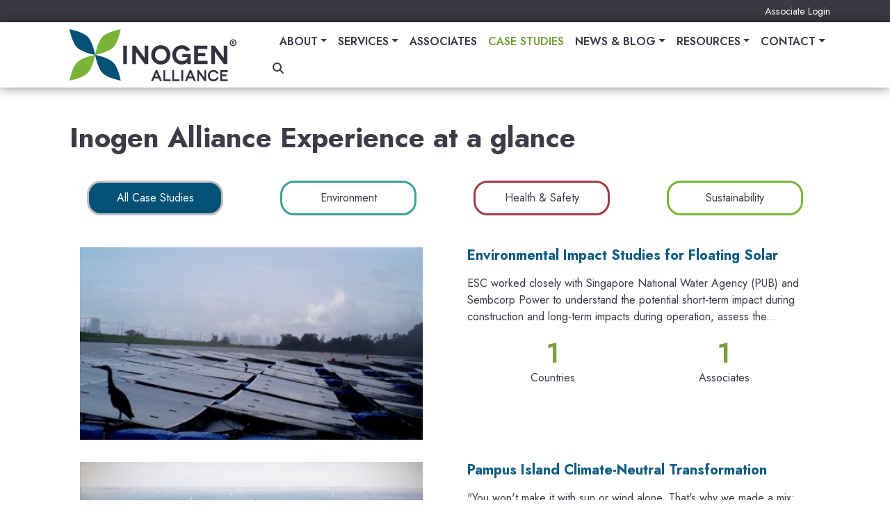

--- FILE ---
content_type: text/html; charset=UTF-8
request_url: https://www.inogenalliance.com/case-studies?page=1
body_size: 14629
content:
<!DOCTYPE html>
<html lang="en" dir="ltr" prefix="og: https://ogp.me/ns#">
<head>
  <meta charset="utf-8" />
<style>body #backtotop {top: 50%;}</style>
<style>/* @see https://github.com/aFarkas/lazysizes#broken-image-symbol */.js img.lazyload:not([src]) { visibility: hidden; }/* @see https://github.com/aFarkas/lazysizes#automatically-setting-the-sizes-attribute */.js img.lazyloaded[data-sizes=auto] { display: block; width: 100%; }</style>
<meta name="description" content="We are a global alliance of Environmental, Health, Safety and Sustainability consulting firms. We partner with leading multinational organizations to solve EHS business challenges and prepare for a more sustainable future." />
<link rel="canonical" href="https://www.inogenalliance.com/case-studies" />
<meta name="referrer" content="unsafe-url" />
<meta property="og:site_name" content="Inogen" />
<meta property="og:type" content="website" />
<meta property="og:url" content="https://www.inogenalliance.com/case-studies" />
<meta property="og:title" content="Inogen Alliance Experience at a glance | Inogen" />
<meta property="og:description" content="We are a global alliance of Environmental, Health, Safety and Sustainability consulting firms. We partner with leading multinational organizations to solve EHS business challenges and pr" />
<meta property="og:image" content="https://www.inogenalliance.com/themes/custom/inogen/assets/images/bg-hero.jpg" />
<meta property="og:image:type" content="image/png" />
<meta property="og:image:width" content="1440" />
<meta property="og:image:height" content="960" />
<meta property="og:image:alt" content="Inogen Alliance: Global Thinking. Local Delivery." />
<meta name="twitter:card" content="summary_large_image" />
<meta name="twitter:description" content="We are a global alliance of Environmental, Health, Safety and Sustainability consulting firms. We partner with leading multinational organizations to solve EHS business challenges and prepare for a more sustainable future." />
<meta name="twitter:title" content="Inogen Alliance Experience at a glance | Inogen" />
<meta name="twitter:image" content="https://www.inogenalliance.com/themes/custom/inogen/assets/images/bg-hero.jpg" />
<meta name="twitter:image:alt" content="Inogen Alliance: Global Thinking. Local Delivery." />
<meta name="google-site-verification" content="WRtYRPOmHTOmvHq-PoX8VNVXprQZ58mOrRx43tJvlRs" />
<meta name="Generator" content="Drupal 10 (https://www.drupal.org)" />
<meta name="MobileOptimized" content="width" />
<meta name="HandheldFriendly" content="true" />
<meta name="viewport" content="width=device-width, initial-scale=1.0" />
<link rel="icon" href="/themes/custom/inogen/favicon.ico" type="image/vnd.microsoft.icon" />

  <title>Inogen Alliance Experience at a glance | Inogen</title>
  <link rel="preload" as="image" href="/themes/custom/inogen/logo.svg">
      <link rel="preconnect" href="https://fonts.googleapis.com">
  <link rel="preconnect" href="https://fonts.gstatic.com" crossorigin>
  <link rel="preconnect" href="https://cs.iubenda.com">
  <link rel="preconnect" href="https://cdn.iubenda.com">
  <link href="https://fonts.googleapis.com/css2?family=Jost:ital,wght@0,100..900;1,100..900&display=swap" rel="stylesheet">
  <link rel="stylesheet" media="all" href="/sites/default/files/css/css_H_XBVPy7pb0AyksnHpic1HSRwNYIBfbrr4ZFYsBUMgc.css?delta=0&amp;language=en&amp;theme=inogen&amp;include=[base64]" />
<link rel="stylesheet" media="all" href="//cdnjs.cloudflare.com/ajax/libs/font-awesome/6.6.0/css/all.min.css" />
<link rel="stylesheet" media="all" href="/sites/default/files/css/css_eiI68dBInT57eH9KiXy3rHEYh6E28F3zrJNEa991efo.css?delta=2&amp;language=en&amp;theme=inogen&amp;include=[base64]" />
<link rel="stylesheet" media="all" href="/sites/default/files/css/css_0qV7WQsENrcpVZ4TQUIhGRL6sy62KYwRm16H4xY5Izw.css?delta=3&amp;language=en&amp;theme=inogen&amp;include=[base64]" />
<link rel="stylesheet" media="all" href="/sites/default/files/css/css_777ifJFHxC7J9xPJwaAlMQjOVJZgnWWHJovTnUEd7us.css?delta=4&amp;language=en&amp;theme=inogen&amp;include=[base64]" />

  <script type="application/json" data-drupal-selector="drupal-settings-json">{"path":{"baseUrl":"\/","pathPrefix":"","currentPath":"case-studies","currentPathIsAdmin":false,"isFront":false,"currentLanguage":"en","currentQuery":{"page":"1"}},"pluralDelimiter":"\u0003","suppressDeprecationErrors":true,"ajaxPageState":{"libraries":"[base64]","theme":"inogen","theme_token":null},"ajaxTrustedUrl":{"\/case-studies":true,"\/search":true},"gtag":{"tagId":"","consentMode":false,"otherIds":[],"events":[],"additionalConfigInfo":[]},"gtm":{"tagId":null,"settings":{"data_layer":"dataLayer","include_classes":false,"allowlist_classes":"","blocklist_classes":"","include_environment":false,"environment_id":"","environment_token":""},"tagIds":["GTM-5TWBDT5"]},"back_to_top":{"back_to_top_button_trigger":200,"back_to_top_speed":1200,"back_to_top_prevent_on_mobile":false,"back_to_top_prevent_in_admin":false,"back_to_top_button_type":"image","back_to_top_button_text":"Back to top"},"cookieconsent":{"link":"","path":"\u003Cfront\u003E","expiry":365,"target":"_self","domain":".www.inogenalliance.com","markup":"\u003Cdiv class=\u0022cc_banner cc_container cc_container--open\u0022\u003E\n    \u003Ca href=\u0022#null\u0022 data-cc-event=\u0022click:dismiss\u0022 target=\u0022_blank\u0022 class=\u0022cc_btn cc_btn_accept_all\u0022\u003EGot it!\u003C\/a\u003E\n    \u003Cp class=\u0022cc_message\u0022\u003EThis website uses cookies to ensure you get the best experience on our website \u003Ca data-cc-if=\u0022options.link\u0022 target=\u0022_self\u0022 class=\u0022cc_more_info\u0022 href=\u0022\u0022\u003EMore info\u003C\/a\u003E\u003C\/p\u003E\n    \u003Ca class=\u0022cc_logo\u0022 target=\u0022_blank\u0022 href=\u0022http:\/\/silktide.com\/cookieconsent\u0022\u003ECookie Consent plugin for the EU cookie law\u003C\/a\u003E\n\u003C\/div\u003E\n","container":"region-navigation","theme":false},"lazy":{"lazysizes":{"lazyClass":"lazyload","loadedClass":"lazyloaded","loadingClass":"lazyloading","preloadClass":"lazypreload","errorClass":"lazyerror","autosizesClass":"lazyautosizes","srcAttr":"data-src","srcsetAttr":"data-srcset","sizesAttr":"data-sizes","minSize":40,"customMedia":[],"init":true,"expFactor":1.5,"hFac":0.8,"loadMode":2,"loadHidden":true,"ricTimeout":0,"throttleDelay":125,"plugins":[]},"placeholderSrc":"data:image\/gif;base64,R0lGODlhAQABAAAAACH5BAEKAAEALAAAAAABAAEAAAICTAEAOw==","preferNative":true,"minified":true,"libraryPath":"\/libraries\/lazysizes"},"views":{"ajax_path":"\/views\/ajax","ajaxViews":{"views_dom_id:831183f35258791e63e11789a73878daca6c0fb905ecc29e095f84a5a5dd5dbd":{"view_name":"case_studies","view_display_id":"page_1","view_args":"","view_path":"\/case-studies","view_base_path":"case-studies","view_dom_id":"831183f35258791e63e11789a73878daca6c0fb905ecc29e095f84a5a5dd5dbd","pager_element":0}}},"field_group":{"html_element":{"mode":"featured","context":"view","settings":{"classes":"case-study__stats","id":"","element":"div","show_label":false,"label_element":"h3","label_element_classes":"","attributes":"","effect":"none","speed":"fast"}}},"googleTranslatorDisclaimer":{"selector":".google-translator-switch","displayMode":"SIMPLE","disclaimerTitle":"Automatic translation disclaimer","disclaimer":"","acceptText":"Accept","dontAcceptText":"Do Not Accept","element":"\u003Cspan id=\u0022google_translator_element\u0022\u003E\u003C\/span\u003E\n\u003Cscript src=\u0022\/\/translate.google.com\/translate_a\/element.js?cb=Drupal.behaviors.googleTranslatorElement.init\u0022\u003E\u003C\/script\u003E\n"},"googleTranslatorElement":{"id":"google_translator_element","langcode":"en","languages":"zh-CN,nl,en,fr,hi,id,es","displayMode":"SIMPLE"},"user":{"uid":0,"permissionsHash":"919772b003723edd4e7f75e5679a26548fc282d321b72f97b9b53dc4fa9ba030"}}</script>
<script src="/sites/default/files/js/js_DFnC1n0_mRe3MK2We9O3gzNxDgk-VgCH_xUV5hb6Aak.js?scope=header&amp;delta=0&amp;language=en&amp;theme=inogen&amp;include=[base64]"></script>
<script src="/modules/contrib/google_tag/js/gtag.js?t6y9n1"></script>
<script src="/modules/contrib/google_tag/js/gtm.js?t6y9n1"></script>

    <script type="text/javascript">
  var _iub = _iub || [];
  _iub.csConfiguration = {"applyGdprForCH":false,"askConsentAtCookiePolicyUpdate":true,"cookiePolicyInOtherWindow":true,"countryDetection":true,"enableFadp":true,"enableLgpd":true,"enableTcf":true,"enableUspr":true,"gdprAppliesGlobally":false,"googleAdditionalConsentMode":true,"lang":"en","lgpdAppliesGlobally":false,"perPurposeConsent":true,"siteId":2007288,"tcfPurposes":{"2":"consent_only","7":"consent_only","8":"consent_only","9":"consent_only","10":"consent_only","11":"consent_only"},"cookiePolicyId":29084462, "banner":{ "acceptButtonCaptionColor":"#ffffff","acceptButtonColor":"#7bb537","acceptButtonDisplay":true,"backgroundColor":"#ffffff","closeButtonDisplay":false,"customizeButtonCaptionColor":"#ffffff","customizeButtonColor":"#055276","customizeButtonDisplay":true,"explicitWithdrawal":true,"listPurposes":true,"position":"float-bottom-right","rejectButtonCaptionColor":"#393d48","rejectButtonColor":"#eeeeee","rejectButtonDisplay":true,"showPurposesToggles":true,"textColor":"#23252b" }};
  </script>
  <script defer type="text/javascript" src="https://cs.iubenda.com/sync/2007288.js"></script>
  <script defer type="text/javascript" src="https://cdn.iubenda.com/cs/tcf/stub-v2.js"></script>
  <script defer type="text/javascript" src="https://cdn.iubenda.com/cs/tcf/safe-tcf-v2.js"></script>
  <script defer type="text/javascript" src="https://cdn.iubenda.com/cs/gpp/stub.js"></script>
  <script defer type="text/javascript" src="https://cdn.iubenda.com/cs/iubenda_cs.js" charset="UTF-8"></script>
  </head>
  <body class="path-case-studies">
        <a href="#main-content" class="visually-hidden focusable">
      Skip to main content
    </a>
    <noscript><iframe src="https://www.googletagmanager.com/ns.html?id=GTM-5TWBDT5"
                  height="0" width="0" style="display:none;visibility:hidden"></iframe></noscript>

      <div class="dialog-off-canvas-main-canvas" data-off-canvas-main-canvas>
    <div class="page">
      <div class="page__topbar navbar navbar-expand navbar-dark bg-dark">
      <div class="container d-flex justify-content-end">
                    


  <div id="block-googletranslator" class="block block--google-translator">
  <div class="container">

  
    

      <div class="content">
      <a href="#" class="notranslate google-translator-switch">Translate this page</a>

    </div>
  
  </div>

  </div>



  <div id="block-topbarmenu" class="block block--topbarmenu">

  
    

      <div class="content">
      
  


  <ul class="nav">
                                          <li class="nav-item dropdown">
                      <a href="https://tinyurl.com/bdftupss" target="_blank" class="nav-link">Associate Login</a>
                              </li>
            </ul>

    </div>
  

  </div>


              </div>
    </div>
  
  <div class="page__nav sticky-top">
    


<nav class="navbar navbar-expand-lg justify-content-between navbar-light  page__navbar bg-white">
      <div class="container">
  
                      

  <div id="block-inogen-branding" class="block block--inogen-branding">
  <div class="container">

  
    

    
  <a href="/" class="navbar-brand d-flex align-items-center " aria-label="">
            <img src="/themes/custom/inogen/logo.svg" width="240" height="auto" alt="Inogen logo" class="mr-2" />

        
  </a>


  </div>

  </div>


              
  <button class="navbar-toggler" type="button" data-toggle="collapse" data-target=".navbar-collapse" aria-controls="navbar-collapse" aria-expanded="false" aria-label="Toggle navigation">
    <span class="navbar-toggler-icon"></span>
  </button>

  <div class="collapse navbar-collapse">
                      <div class="ml-auto">
              


  <div id="block-inogen-main-menu" class="block block--inogen-main-menu">

  
    

      <div class="content">
      
  


  <ul class="nav navbar-nav">
                                          <li class="nav-item dropdown">
                      <a href="/about-inogen-alliance" class="nav-link dropdown-toggle" data-toggle="dropdown">About</a>
            <div class="dropdown-menu">
          
          <div class="menu-section">
      <a href="/about-inogen-alliance" class="dropdown-item">About Inogen Alliance</a>
      </div>
    
          
          <div class="menu-section">
      <a href="/purpose-mission-and-values" class="dropdown-item" data-drupal-link-system-path="node/36552">Mission and Values</a>
      </div>
    
          
          <div class="menu-section">
      <a href="/esg-policy" class="dropdown-item" data-drupal-link-system-path="node/36687">ESG Policy</a>
      </div>
    
          
          <div class="menu-section">
      <a href="/esg-report" title="The 2023 Inogen Alliance ESG Report highlights global collaborations, COP28 participation, and initiatives advancing EHS&amp;S practices worldwide." class="dropdown-item" data-drupal-link-system-path="node/37114">ESG Report</a>
      </div>
    
          
          <div class="menu-section">
      <a href="/inogen-alliance-leadership" title="Meet the Inogen Alliance leadership team, guiding a global network of EHS&amp;S experts to deliver sustainable solutions across 80+ countries." class="dropdown-item" data-drupal-link-system-path="node/36546">Inogen Alliance Leadership</a>
      </div>
    
          
          <div class="menu-section">
      <a href="/careers" class="dropdown-item">Careers</a>
      </div>
    
  </div>
                  </li>
                                                        <li class="nav-item dropdown">
                      <a href="/services" class="services nav-link dropdown-toggle" data-toggle="dropdown" data-drupal-link-system-path="services">Services</a>
            <div class="dropdown-menu">
                    
          <div class="menu-column">
        <span class="services-environment dropdown-item">Environment</span>
                <ul>
                  <li>
                                    
            <a href="/service/air-emissions" class="dropdown-item" data-drupal-link-system-path="node/36607">Air Emissions</a>
          </li>
                  <li>
                                    
            <a href="/service/contaminated-site-remediation-investigation-soil-and-groundwater" class="dropdown-item" data-drupal-link-system-path="node/36592">Contaminated Site Remediation</a>
          </li>
                  <li>
                                    
            <a href="/service/ehs-due-diligence-international-mergers-and-acquisitions" class="dropdown-item" data-drupal-link-system-path="node/36591">EHS Due Diligence</a>
          </li>
                  <li>
                                    
            <a href="/service/environmental-engineering-consulting" class="dropdown-item" data-drupal-link-system-path="node/36634">Environmental Engineering</a>
          </li>
                  <li>
                                    
            <a href="/service/global-program-development-and-strategic-consulting" class="dropdown-item" data-drupal-link-system-path="node/36585">Global Program Development</a>
          </li>
                  <li>
                                    
            <a href="/service/sustainable-waste-management-solutions" class="dropdown-item" data-drupal-link-system-path="node/36632">Waste Management</a>
          </li>
                  <li>
                                    
            <a href="/service/waterwastewater-engineering-services" class="dropdown-item" data-drupal-link-system-path="node/36608">Water/Wastewater Engineering</a>
          </li>
                </ul>
      </div>
    
                    
          <div class="menu-column">
        <span class="services-health-amp-safety dropdown-item">Health &amp; Safety</span>
                <ul>
                  <li>
                                    
            <a href="/service/construction-safety-support-and-solutions" class="dropdown-item" data-drupal-link-system-path="node/36597">Construction Safety Support</a>
          </li>
                  <li>
                                    
            <a href="/service/ehs-management-systems-iso-9001-14001-45001-45003-50001" title="Inogen Alliance delivers EHS management system expertise, guiding organizations to achieve ISO 9001, 14001, 45001, 45003, and 50001 certification goals." class="dropdown-item" data-drupal-link-system-path="node/36588">EHS Management Systems (ISO 14001, 45001, 45003)</a>
          </li>
                  <li>
                                    
            <a href="/service/emergency-response-programs-training" title="Inogen Alliance provides emergency response programs and training to help organizations prepare for, manage, and mitigate environmental and safety incidents." class="dropdown-item" data-drupal-link-system-path="node/36593">Emergency Response Programs &amp; Training</a>
          </li>
                  <li>
                                    
            <a href="/service/ergonomics" class="dropdown-item" data-drupal-link-system-path="node/36596">Ergonomics</a>
          </li>
                  <li>
                                    
            <a href="/service/industrial-hygiene-consulting" class="dropdown-item" data-drupal-link-system-path="node/36594">Industrial Hygiene Programs</a>
          </li>
                  <li>
                                    
            <a href="/service/inspection-and-auditing" class="dropdown-item" data-drupal-link-system-path="node/36586">Inspection and Auditing</a>
          </li>
                  <li>
                                    
            <a href="/service/regulatory-compliance-and-registers" class="dropdown-item" data-drupal-link-system-path="node/36587">Regulatory Compliance and Registers</a>
          </li>
                </ul>
      </div>
    
                    
          <div class="menu-column">
        <span class="services-sustainability dropdown-item">Sustainability</span>
                <ul>
                  <li>
                                    
            <a href="/service/biodiversity-protection-habitat-restoration-services" class="dropdown-item" data-drupal-link-system-path="node/36984">Biodiversity</a>
          </li>
                  <li>
                                    
            <a href="/service/climate-change-and-decarbonization-consulting-services" class="dropdown-item" data-drupal-link-system-path="node/36601">Climate Change and Decarbonization</a>
          </li>
                  <li>
                                    
            <a href="/service/energy-transition" title="Inogen Alliance supports the energy transition with global expertise, helping organizations shift to sustainable energy solutions and achieve climate goals." class="dropdown-item" data-drupal-link-system-path="node/36985">Energy Transition</a>
          </li>
                  <li>
                                    
            <a href="/service/esg-responsible-investments" class="dropdown-item" data-drupal-link-system-path="node/36604">ESG - Responsible Investments</a>
          </li>
                  <li>
                                    
            <a href="/service/global-sustainability-reporting-services" class="dropdown-item" data-drupal-link-system-path="node/36606">Global Sustainability Reporting</a>
          </li>
                  <li>
                                    
            <a href="/service/sustainability-strategy-and-management-consulting-services" class="dropdown-item" data-drupal-link-system-path="node/36582">Sustainability Strategy and Management</a>
          </li>
                  <li>
                                    
            <a href="/service/water-stewardshipconservation" class="dropdown-item" data-drupal-link-system-path="node/36603">Water Stewardship/Conservation</a>
          </li>
                </ul>
      </div>
    
                    
          <div class="menu-section">
      <a href="/services" class="menu-button dropdown-item" data-drupal-link-system-path="services">All Services</a>
      </div>
    
  </div>
                  </li>
                                      <li class="nav-item dropdown">
                      <a href="/our-associates" class="nav-link" data-drupal-link-system-path="our-associates">Associates</a>
                              </li>
                                      <li class="nav-item active dropdown">
                      <a href="/case-studies" class="nav-link" data-drupal-link-system-path="case-studies">Case Studies</a>
                              </li>
                                      <li class="nav-item dropdown">
                      <a href="/news-blog" class="nav-link dropdown-toggle" data-toggle="dropdown" data-drupal-link-system-path="news-blog">News &amp; Blog</a>
            <div class="dropdown-menu">
          
          <div class="menu-section">
      <a href="/news-blog" class="dropdown-item" data-drupal-link-system-path="news-blog">News &amp; Blog</a>
      </div>
    
          
          <div class="menu-section">
      <a href="/subscribe-inogen-alliance-blog" class="dropdown-item" data-drupal-link-system-path="node/37166">Subscribe to Blog</a>
      </div>
    
  </div>
                  </li>
                                      <li class="nav-item dropdown">
                      <a href="/resources" title="Access Inogen Alliance resources, including case studies, webinars, and insights, to support global EHS&amp;S strategies and sustainability initiatives." class="nav-link dropdown-toggle" data-toggle="dropdown" data-drupal-link-system-path="node/36880">Resources</a>
            <div class="dropdown-menu">
          
          <div class="menu-section">
      <a href="/resources#resources--on-demand-webinars" class="dropdown-item">On-Demand Webinars</a>
      </div>
    
          
          <div class="menu-section">
      <a href="/resources#resources--1-videos" class="dropdown-item">Videos</a>
      </div>
    
          
          <div class="menu-section">
      <a href="/resources#resources--2-downloads" class="dropdown-item">Downloads</a>
      </div>
    
          
          <div class="menu-section">
      <a href="/podcast" class="dropdown-item" data-drupal-link-system-path="node/36997">Podcast</a>
      </div>
    
  </div>
                  </li>
                                      <li class="nav-item dropdown">
                      <a href="/contact" class="nav-link dropdown-toggle" data-toggle="dropdown">Contact</a>
            <div class="dropdown-menu">
          
          <div class="menu-section">
      <a href="/contact" class="dropdown-item">Contact Us</a>
      </div>
    
          
          <div class="menu-section">
      <a href="/join-alliance" title="Join Us as an Associate" class="dropdown-item" data-drupal-link-system-path="node/37088">Join Alliance</a>
      </div>
    
  </div>
                  </li>
            </ul>

    </div>
  

  </div>


          </div>
              
                        


  <div id="block-searchbutton" class="block block--block-content block--block-content8cd57093-6757-4c13-8442-2f79523dcf77">

  
    

    
            <div class="basic__body"><button type="button" class="btn" id="search-btn" data-target="#block-exposedformsearchpage-1">
  <i class="fa fa-search"></i> <span class="sr-only">Search</span>
</button></div>
      


  </div>


              
                        


  <div class="views-exposed-form bef-exposed-form block block--views block--views-exposed-filter-blocksearch-page-1" data-drupal-selector="views-exposed-form-search-page-1" id="block-exposedformsearchpage-1">
  <div class="container">

  
    

      <div class="content">
      <form action="/search" method="get" id="views-exposed-form-search-page-1" accept-charset="UTF-8">
  <div class="js-form-item form-item js-form-type-textfield form-item-key js-form-item-key form-group">
      <label for="edit-key">Search</label>
          
<input placeholder="Enter search keyword" data-drupal-selector="edit-key" type="text" id="edit-key" name="key" value="" size="30" maxlength="128" class="form-control" />

        </div>
<div data-drupal-selector="edit-actions" class="form-actions js-form-wrapper form-wrapper" id="edit-actions--2">  <input data-drupal-selector="edit-submit-search" type="submit" id="edit-submit-search" value="Search" class="button js-form-submit form-submit btn btn-primary" />


</div>


</form>

    </div>
  
  </div>

  </div>


                </div>

      </div>
  </nav>
  </div>

  <main class="page__main">
          <div class="container">
    
          <header class="page__header">
          


  <div id="block-inogen-page-title" class="block block--core block--page-title-block">
  <div class="container">

  
    

      <div class="content">
      
  <h1>Inogen Alliance Experience at a glance</h1>


    </div>
  
  </div>

  </div>


      </header>
    
          <div class="page__content">
          <div data-drupal-messages-fallback class="hidden"></div><div class="views-element-container">
<div class="case-studies-list view view-case-studies view-id-case_studies view-display-id-page_1 js-view-dom-id-831183f35258791e63e11789a73878daca6c0fb905ecc29e095f84a5a5dd5dbd" id="case_studies--page-1">
  
    
        <div class="view-filters container">
      <form class="views-exposed-form bef-exposed-form" data-bef-auto-submit-full-form="" data-bef-auto-submit="" data-bef-auto-submit-delay="500" data-drupal-selector="views-exposed-form-case-studies-page-1" action="/case-studies" method="get" id="views-exposed-form-case-studies-page-1" accept-charset="UTF-8">
  <fieldset data-drupal-selector="edit-field-pillar" id="edit-field-pillar--wrapper" class="fieldgroup form-composite js-form-item form-item js-form-wrapper form-wrapper card mb-3">
      <div class="card-header">
    <legend class="m-0">
      <span class="fieldset-legend"></span>
    </legend>
  </div>
  <div class="card-body fieldset-wrapper">
            <div id="edit-field-pillar" class="form-radios"><div class="form-radios form--inline">
                  <div class="js-form-item form-item js-form-type-radio form-item-field-pillar js-form-item-field-pillar form-check">
  <input data-drupal-selector="edit-field-pillar-all" type="radio" id="edit-field-pillar-all" name="field_pillar" value="All" checked="checked" class="form-radio form-check-input" />


  <label class="form-check-label option" for="edit-field-pillar-all">All Case Studies</label>

  
  </div>

                    <div class="js-form-item form-item js-form-type-radio form-item-field-pillar js-form-item-field-pillar form-check">
  <input data-drupal-selector="edit-field-pillar-36578" type="radio" id="edit-field-pillar-36578" name="field_pillar" value="36578" class="form-radio form-check-input" />


  <label class="form-check-label option" for="edit-field-pillar-36578">Environment</label>

  
  </div>

                    <div class="js-form-item form-item js-form-type-radio form-item-field-pillar js-form-item-field-pillar form-check">
  <input data-drupal-selector="edit-field-pillar-36577" type="radio" id="edit-field-pillar-36577" name="field_pillar" value="36577" class="form-radio form-check-input" />


  <label class="form-check-label option" for="edit-field-pillar-36577">Health &amp; Safety</label>

  
  </div>

                    <div class="js-form-item form-item js-form-type-radio form-item-field-pillar js-form-item-field-pillar form-check">
  <input data-drupal-selector="edit-field-pillar-36579" type="radio" id="edit-field-pillar-36579" name="field_pillar" value="36579" class="form-radio form-check-input" />


  <label class="form-check-label option" for="edit-field-pillar-36579">Sustainability</label>

  
  </div>

      </div>
</div>

          </div>
</fieldset>
<div data-drupal-selector="edit-actions" class="form-actions js-form-wrapper form-wrapper" id="edit-actions">  <input data-bef-auto-submit-click="" class="js-hide button js-form-submit form-submit btn btn-primary" data-drupal-selector="edit-submit-case-studies" type="submit" id="edit-submit-case-studies" value="Apply" />


</div>


</form>

    </div>
    
      <div class="view-content container">
          <div class="views-row"><div class="views-field views-field-rendered-entity"><span class="field-content"><div class="node node--type-case-study node--view-mode-featured ds-1col clearfix">
  <div class="container">
    

    
            <div class="case-study__picture">  <a href="/case-study/environmental-impact-studies-floating-solar" hreflang="en">
<img loading="lazy" src="/sites/default/files/styles/node_teaser/public/2024-05/sembcorp%20ESC%20case%20study.png?h=8d7628e1&amp;itok=ake9Omb1" width="400" height="225" alt="sembcorp floating solar farm singapore" class="img-fluid" />

</a>
</div>
      
<div  class="case-study__content">
    
            <div class="case-study__node-title"><h2>
  <a href="/case-study/environmental-impact-studies-floating-solar" hreflang="en">Environmental Impact Studies for Floating Solar</a>
</h2>
</div>
      
            <div class="case-study__inogen-solution">  <p>ESC worked closely with Singapore National Water Agency (PUB) and Sembcorp Power to understand the potential short-term impact during construction and long-term impacts during operation, assess the...</p>

</div>
      
<div  class="case-study__stats">
    
  <div class="case-study__countries">
    <div class="field__label font-weight-bold">
      Countries    </div>
                  <div class="field__item">1</div>
              </div>

  <div class="case-study__associates">
    <div class="field__label font-weight-bold">
      Associates    </div>
                  <div class="field__item">1</div>
              </div>

  </div>
  </div>
  </div>
</div>

</span></div></div>
    <div class="views-row"><div class="views-field views-field-rendered-entity"><span class="field-content"><div class="node node--type-case-study node--view-mode-featured ds-1col clearfix">
  <div class="container">
    

    
            <div class="case-study__picture">  <a href="/case-study/pampus-island-climate-neutral-transformation" hreflang="en">
<img loading="lazy" src="/sites/default/files/styles/node_teaser/public/2024-04/NL23-040-01%20Forteiland%20Pampus%20New%20Entrance%20resize.jpg?h=566aef79&amp;itok=6_pNksfi" width="400" height="225" alt="forteiland pampus island energy transition" class="img-fluid" />

</a>
</div>
      
<div  class="case-study__content">
    
            <div class="case-study__node-title"><h2>
  <a href="/case-study/pampus-island-climate-neutral-transformation" hreflang="en">Pampus Island Climate-Neutral Transformation</a>
</h2>
</div>
      
            <div class="case-study__inogen-solution">  <p><span>"You won't make it with sun or wind alone. That's why we made a mix: sun, wind and bio-fermentation." Energy storage also had to be considered. During the high season the energy demand is higher than...</span></p>

</div>
      
<div  class="case-study__stats">
    
  <div class="case-study__countries">
    <div class="field__label font-weight-bold">
      Countries    </div>
                  <div class="field__item">1</div>
              </div>

  <div class="case-study__associates">
    <div class="field__label font-weight-bold">
      Associates    </div>
                  <div class="field__item">1</div>
              </div>

  </div>
  </div>
  </div>
</div>

</span></div></div>
    <div class="views-row"><div class="views-field views-field-rendered-entity"><span class="field-content"><div class="node node--type-case-study node--view-mode-featured ds-1col clearfix">
  <div class="container">
    

    
            <div class="case-study__picture">  <a href="/case-study/ehs-talent-contracted-global-technology-client" hreflang="en">
<img loading="lazy" src="/sites/default/files/styles/node_teaser/public/2023-09/GettyImages-996183898.jpg?h=23db3fc8&amp;itok=1UPEQDK_" width="400" height="225" alt="EHS contractor" class="img-fluid" />

</a>
</div>
      
<div  class="case-study__content">
    
            <div class="case-study__node-title"><h2>
  <a href="/case-study/ehs-talent-contracted-global-technology-client" hreflang="en">EHS Talent Contracted for a Global Technology Client</a>
</h2>
</div>
      
            <div class="case-study__inogen-solution">  <p><span>Antea Group (USA) along with our UK partner and ESC Singapore collaborated to source EHS professionals to support client operations in the Americas, APAC, and EMEA. We provided several key staff...</span></p>

</div>
      
<div  class="case-study__stats">
    
  <div class="case-study__countries">
    <div class="field__label font-weight-bold">
      Countries    </div>
                  <div class="field__item">18</div>
              </div>

  <div class="case-study__facilities">
    <div class="field__label font-weight-bold">
      Facilities    </div>
                  <div class="field__item">25</div>
              </div>

  <div class="case-study__associates">
    <div class="field__label font-weight-bold">
      Associates    </div>
                  <div class="field__item">3</div>
              </div>

  </div>
  </div>
  </div>
</div>

</span></div></div>
    <div class="views-row"><div class="views-field views-field-rendered-entity"><span class="field-content"><div class="node node--type-case-study node--view-mode-featured ds-1col clearfix">
  <div class="container">
    

    
            <div class="case-study__picture">  <a href="/case-study/energy-efficiency-improvements-multinational-consumer-electronics-company" hreflang="en">
<img loading="lazy" src="/sites/default/files/styles/node_teaser/public/2023-08/GettyImages-1023224312.jpg?h=1a260ce8&amp;itok=tYuFvxnz" width="400" height="225" alt="electronics supply chain decarbonization" class="img-fluid" />

</a>
</div>
      
<div  class="case-study__content">
    
            <div class="case-study__node-title"><h2>
  <a href="/case-study/energy-efficiency-improvements-multinational-consumer-electronics-company" hreflang="en">Energy Efficiency Improvements for Multinational Consumer Electronics Company</a>
</h2>
</div>
      
            <div class="case-study__inogen-solution">  <p>Anew Global Consulting offered a comprehensive approach to address these challenges and assisted the multinational consumer electronics company in achieving its carbon neutrality targets by using the...</p>

</div>
      
<div  class="case-study__stats">
    
  <div class="case-study__countries">
    <div class="field__label font-weight-bold">
      Countries    </div>
                  <div class="field__item">3</div>
              </div>

  <div class="case-study__languages">
    <div class="field__label font-weight-bold">
      Languages    </div>
                  <div class="field__item">2</div>
              </div>

  <div class="case-study__facilities">
    <div class="field__label font-weight-bold">
      Facilities    </div>
                  <div class="field__item">20</div>
              </div>

  </div>
  </div>
  </div>
</div>

</span></div></div>
    <div class="views-row"><div class="views-field views-field-rendered-entity"><span class="field-content"><div class="node node--type-case-study node--view-mode-featured ds-1col clearfix">
  <div class="container">
    

    
            <div class="case-study__picture">  <a href="/case-study/remediation-project-china" hreflang="en">
<img loading="lazy" src="/sites/default/files/styles/node_teaser/public/2023-06/remediation%20sampling%20in%20china.png?h=58b2879a&amp;itok=8N9zuVSP" width="400" height="225" alt="remediation sampling in china" class="img-fluid" />

</a>
</div>
      
<div  class="case-study__content">
    
            <div class="case-study__node-title"><h2>
  <a href="/case-study/remediation-project-china" hreflang="en">Remediation Project in China</a>
</h2>
</div>
      
            <div class="case-study__inogen-solution">  <p>Multi-phase Extraction (MEP) and In-situ Chemical Reduction (ISCR) techniques were implemented on-site as part of the comprehensive remediation strategy and four rounds of groundwater monitoring...</p>

</div>
      
<div  class="case-study__stats">
    
  <div class="case-study__countries">
    <div class="field__label font-weight-bold">
      Countries    </div>
                  <div class="field__item">1</div>
              </div>

  <div class="case-study__languages">
    <div class="field__label font-weight-bold">
      Languages    </div>
                  <div class="field__item">2</div>
              </div>

  <div class="case-study__associates">
    <div class="field__label font-weight-bold">
      Associates    </div>
                  <div class="field__item">2</div>
              </div>

  </div>
  </div>
  </div>
</div>

</span></div></div>
    <div class="views-row"><div class="views-field views-field-rendered-entity"><span class="field-content"><div class="node node--type-case-study node--view-mode-featured ds-1col clearfix">
  <div class="container">
    

    
            <div class="case-study__picture">  <a href="/case-study/social-environmental-economic-context-analysis-seeca-and-creating-shared-value-csv" hreflang="en">
<img loading="lazy" src="/sites/default/files/styles/node_teaser/public/2023-06/Enel_SEECA.png?h=50f3e949&amp;itok=8mXJLY8m" width="400" height="225" alt="seeca" class="img-fluid" />

</a>
</div>
      
<div  class="case-study__content">
    
            <div class="case-study__node-title"><h2>
  <a href="/case-study/social-environmental-economic-context-analysis-seeca-and-creating-shared-value-csv" hreflang="en">Social Environmental Economic Context Analysis (SEECA) and Creating Shared Value (CSV) actions</a>
</h2>
</div>
      
            <div class="case-study__inogen-solution">  <p>HPC Italia has worked &nbsp;to provide the appropriate assistance and studies to the Client. Specifically, HPC has provided both desktop and field support by performing the following activities for all the...</p>

</div>
      
<div  class="case-study__stats">
    
  <div class="case-study__countries">
    <div class="field__label font-weight-bold">
      Countries    </div>
                  <div class="field__item">3</div>
              </div>

  <div class="case-study__languages">
    <div class="field__label font-weight-bold">
      Languages    </div>
                  <div class="field__item">3</div>
              </div>

  <div class="case-study__facilities">
    <div class="field__label font-weight-bold">
      Facilities    </div>
                  <div class="field__item">12</div>
              </div>

  </div>
  </div>
  </div>
</div>

</span></div></div>
    <div class="views-row"><div class="views-field views-field-rendered-entity"><span class="field-content"><div class="node node--type-case-study node--view-mode-featured ds-1col clearfix">
  <div class="container">
    

    
            <div class="case-study__picture">  <a href="/case-study/gri-compliant-sustainability-report" hreflang="en">
<img loading="lazy" src="/sites/default/files/styles/node_teaser/public/2023-06/GettyImages-1424393034%20%281%29.jpg?h=271aaa1c&amp;itok=iU1UvC7L" width="400" height="225" alt="meeting" class="img-fluid" />

</a>
</div>
      
<div  class="case-study__content">
    
            <div class="case-study__node-title"><h2>
  <a href="/case-study/gri-compliant-sustainability-report" hreflang="en">GRI Compliant Sustainability Report</a>
</h2>
</div>
      
            <div class="case-study__inogen-solution">  <p>HPC Italia worked to support the client in the definition of a sustainability strategy and the realization of its first sustainability report, in line with international GRI standards, and for the...</p>

</div>
      
<div  class="case-study__stats">
    
  <div class="case-study__countries">
    <div class="field__label font-weight-bold">
      Countries    </div>
                  <div class="field__item">1</div>
              </div>

  <div class="case-study__languages">
    <div class="field__label font-weight-bold">
      Languages    </div>
                  <div class="field__item">2</div>
              </div>

  </div>
  </div>
  </div>
</div>

</span></div></div>
    <div class="views-row"><div class="views-field views-field-rendered-entity"><span class="field-content"><div class="node node--type-case-study node--view-mode-featured ds-1col clearfix">
  <div class="container">
    

    
            <div class="case-study__picture">  <a href="/case-study/esg-services-oil-gas-company-across-africa" hreflang="en">
<img loading="lazy" src="/sites/default/files/styles/node_teaser/public/2023-06/Eni_Study%20for%20Plastic%20Removal%20Technology%20in%20West%20Africa.PNG?h=c70fa7cc&amp;itok=eNFv4eFt" width="400" height="225" alt="plastic study in africa" class="img-fluid" />

</a>
</div>
      
<div  class="case-study__content">
    
            <div class="case-study__node-title"><h2>
  <a href="/case-study/esg-services-oil-gas-company-across-africa" hreflang="en">ESG Services for Oil &amp; Gas Company Across Africa</a>
</h2>
</div>
      
            <div class="case-study__inogen-solution">  <p>HPC Italia works to provide the appropriate assistance and studies to the Client. Specifically,&nbsp; providing desktop and site support for the &nbsp;following:<br>-&nbsp;&nbsp; &nbsp;Socio-Economic Impact Assessments&nbsp;<br>-&nbsp;&nbsp;...</p>

</div>
      
<div  class="case-study__stats">
    
  <div class="case-study__countries">
    <div class="field__label font-weight-bold">
      Countries    </div>
                  <div class="field__item">4</div>
              </div>

  <div class="case-study__languages">
    <div class="field__label font-weight-bold">
      Languages    </div>
                  <div class="field__item">2</div>
              </div>

  <div class="case-study__facilities">
    <div class="field__label font-weight-bold">
      Facilities    </div>
                  <div class="field__item">5</div>
              </div>

  </div>
  </div>
  </div>
</div>

</span></div></div>
    <div class="views-row"><div class="views-field views-field-rendered-entity"><span class="field-content"><div class="node node--type-case-study node--view-mode-featured ds-1col clearfix">
  <div class="container">
    

    
            <div class="case-study__picture">  <a href="/case-study/gri-sustainability-report-petroleum-product-storage-client" hreflang="en">
<img loading="lazy" src="/sites/default/files/styles/node_teaser/public/2023-06/GettyImages-1270582946.jpg?h=119335f7&amp;itok=NjjCuzle" width="400" height="225" alt="petroleum product storage" class="img-fluid" />

</a>
</div>
      
<div  class="case-study__content">
    
            <div class="case-study__node-title"><h2>
  <a href="/case-study/gri-sustainability-report-petroleum-product-storage-client" hreflang="en">GRI Sustainability Report for Petroleum Product Storage Client</a>
</h2>
</div>
      
            <div class="case-study__inogen-solution">  <p><span>For a client specializing in petroleum product storage, Antea Group, in collaboration with the company's management and employees, prepared the GRI sustainability report.</span></p><p><span>Together with the client...</span></p>

</div>
      
<div  class="case-study__stats">
    
  <div class="case-study__countries">
    <div class="field__label font-weight-bold">
      Countries    </div>
                  <div class="field__item">1</div>
              </div>

  <div class="case-study__languages">
    <div class="field__label font-weight-bold">
      Languages    </div>
                  <div class="field__item">1</div>
              </div>

  </div>
  </div>
  </div>
</div>

</span></div></div>
    <div class="views-row"><div class="views-field views-field-rendered-entity"><span class="field-content"><div class="node node--type-case-study node--view-mode-featured ds-1col clearfix">
  <div class="container">
    

    
            <div class="case-study__picture">  <a href="/case-study/site-due-diligence-human-rights" hreflang="en">
<img loading="lazy" src="/sites/default/files/styles/node_teaser/public/2023-06/Enel_Site%20Due%20Diligence%20Human%20Rights.PNG?h=3f07cd79&amp;itok=DodqeblS" width="400" height="225" alt="human rights due diligence" class="img-fluid" />

</a>
</div>
      
<div  class="case-study__content">
    
            <div class="case-study__node-title"><h2>
  <a href="/case-study/site-due-diligence-human-rights" hreflang="en">Site Due Diligence Human Rights</a>
</h2>
</div>
      
            <div class="case-study__inogen-solution">  <p>HPC Italia has worked &nbsp;to provide the appropriate assistance and studies to the Client. Specifically, HPC has provided both desktop and field support by performing the following:<br>- Baseline Analysis<br>-...</p>

</div>
      
<div  class="case-study__stats">
    
  <div class="case-study__countries">
    <div class="field__label font-weight-bold">
      Countries    </div>
                  <div class="field__item">2</div>
              </div>

  <div class="case-study__facilities">
    <div class="field__label font-weight-bold">
      Facilities    </div>
                  <div class="field__item">2</div>
              </div>

  </div>
  </div>
  </div>
</div>

</span></div></div>

    </div>
  
      <div class="view-pager container">
      
  
  <nav class="" role="navigation" aria-labelledby="pagination-heading">
    <h4 id="pagination-heading" class="visually-hidden">Pagination</h4>
    <ul class="pagination pager__items js-pager__items  justify-content-center">
                    <li class="page-item pager__item pager__item--first">
          <a href="?page=0" title="Go to first page" class="page-link">
            <span class="visually-hidden">First page</span>
            <span aria-hidden="true">« First</span>
          </a>
        </li>
                          <li class="page-item pager__item pager__item--previous">
          <a href="?page=0" title="Go to previous page" rel="prev" class="page-link">
            <span class="visually-hidden">Previous page</span>
            <span aria-hidden="true">‹ Previous</span>
          </a>
        </li>
                                      <li class="page-item pager__item">
                                          <a href="?page=0" title="Go to page 1" class="page-link">
            <span class="visually-hidden">
              Page
            </span>1</a>
        </li>
              <li class="page-item pager__item is-active active">
                                          <a href="?page=1" title="Current page" aria-current="page" class="page-link">
            <span class="visually-hidden">
              Current page
            </span>2</a>
        </li>
              <li class="page-item pager__item">
                                          <a href="?page=2" title="Go to page 3" class="page-link">
            <span class="visually-hidden">
              Page
            </span>3</a>
        </li>
              <li class="page-item pager__item">
                                          <a href="?page=3" title="Go to page 4" class="page-link">
            <span class="visually-hidden">
              Page
            </span>4</a>
        </li>
              <li class="page-item pager__item">
                                          <a href="?page=4" title="Go to page 5" class="page-link">
            <span class="visually-hidden">
              Page
            </span>5</a>
        </li>
              <li class="page-item pager__item">
                                          <a href="?page=5" title="Go to page 6" class="page-link">
            <span class="visually-hidden">
              Page
            </span>6</a>
        </li>
      

      
                    <li class="page-item pager__item pager__item--ellipsis disabled" role="presentation"><span class="page-link">&hellip;</span></li>
                          <li class="page-item pager__item pager__item--next">
          <a href="?page=2" title="Go to next page" rel="next" class="page-link">
            <span class="visually-hidden">Next page</span>
            <span aria-hidden="true">Next ›</span>
          </a>
        </li>
                          <li class="page-item pager__item pager__item--last">
          <a href="?page=6" title="Go to last page" class="page-link">
            <span class="visually-hidden">Last page</span>
            <span aria-hidden="true">Last »</span>
          </a>
        </li>
          </ul>
  </nav>

    </div>
          </div>
</div>




  <div id="block-logourlprint" class="block block--block-content block--block-content6ed9ee41-09a2-4b62-93c2-52271bd33174">
  <div class="container">

  
    

    
            <div class="basic__body"><p class="print-footer"><img height="24" src="/themes/custom/inogen/favicon.png" width="24" loading="lazy">&nbsp;https://www.inogenalliance.com/case-studies</p>
</div>
      

  </div>

  </div>


      </div>
    
          <div class="page__sidebar-second">
          


  <div id="block-inogen-casestudies" class="block block--inogen-casestudies">

  
    

      <div class="content">
      
  


  <ul class="nav">
                                          <li class="nav-item dropdown">
                      <a href="/" class="nav-link" data-drupal-link-system-path="&lt;front&gt;">Other Inogen Alliance Offices around the World</a>
                              </li>
            </ul>

    </div>
  

  </div>


      </div>
    
          </div>
    
    
  </main>

  
<footer class="page__footer footer-v2 bg-blue-footer">
  <div class="container has-right-image">
    <div class="col-12">
              <div class="page__footer_top col-md-6 mt-5">
            


  <div id="block-inogen-footer-logo" class="block block--block-content block--block-contentf10976bb-07d6-41cc-b06f-097f5a6e5a5f">
  <div class="container">

  
    

    
            <div class="logo-footer__field-footer-logo">  
<img loading="lazy" src="/sites/default/files/2023-11/INOGEN_ALLIANCE_LOGO_WHITE_R%201.png" width="254" height="92" alt="Inogen Logo" class="img-fluid" />

</div>
      

  </div>

  </div>


        </div>
                    <div class="page__footer_left col-md-6 d-flex flex-wrap mt-5 justify-content-between flex-column flex-md-row">
            


  <div id="block-inogen-footerourcompany" class="block block--inogen-footerourcompany">

  
            <h2>Our Company</h2>
        

      <div class="content">
      
  


  <ul class="nav">
                                          <li class="nav-item dropdown">
                      <a href="/about-inogen-alliance" class="nav-link">About Us</a>
                              </li>
                                      <li class="nav-item dropdown">
                      <a href="/our-associates" class="nav-link" data-drupal-link-system-path="our-associates">Associates</a>
                              </li>
                                      <li class="nav-item dropdown">
                      <a href="/careers" class="nav-link">Careers</a>
                              </li>
                                      <li class="nav-item dropdown">
                      <a href="/contact" class="nav-link">Contact Us</a>
                              </li>
            </ul>

    </div>
  

  </div>



  <div id="block-inogen-footerwhatwedo" class="block block--inogen-footerwhatwedo">

  
            <h2>What We Do</h2>
        

      <div class="content">
      
  


  <ul class="nav">
                                          <li class="nav-item dropdown">
                      <a href="/services" class="nav-link" data-drupal-link-system-path="services">All Services</a>
                              </li>
                                      <li class="nav-item active dropdown">
                      <a href="/case-studies" class="nav-link" data-drupal-link-system-path="case-studies">Case Studies</a>
                              </li>
                                      <li class="nav-item dropdown">
                      <a href="/news-blog" class="nav-link" data-drupal-link-system-path="news-blog">News &amp; Blog</a>
                              </li>
                                      <li class="nav-item dropdown">
                      <a href="/resources" class="nav-link">Resources</a>
                              </li>
            </ul>

    </div>
  

  </div>


        </div>
                          <div class="page__footer_bottom col-12 d-flex justify-content-end flex-column flex-lg-row mt-2 mt-md-5 align-items-center">
            


  <div id="block-inogen-footerlinks" class="block block--block-content block--block-content846cf34a-1a29-4383-a1ab-586ae76fa6e5">
  <div class="container">

  
    

    
            <div class="basic__body"><p class="d-flex"><a class="nav-link" href="/privacy-policy">Privacy Policy</a> <a class="nav-link" href="/terms-and-conditions">Terms and Conditions</a> <a class="nav-link iubenda-cs-preferences-link" href="#"><img style="width:2rem;" src="data:image/svg+xml;charset=UTF-8,%3csvg version='1.1' id='Layer_1' xmlns='http://www.w3.org/2000/svg' xmlns:xlink='http://www.w3.org/1999/xlink' x='0px' y='0px' viewBox='0 0 30 14' style='enable-background:new 0 0 30 14;' xml:space='preserve'%3e%3cstyle type='text/css'%3e .st0%7bfill-rule:evenodd;clip-rule:evenodd;fill:%23FFFFFF;%7d .st1%7bfill-rule:evenodd;clip-rule:evenodd;fill:%230066FF;%7d .st2%7bfill:%23FFFFFF;%7d .st3%7bfill:%230066FF;%7d %3c/style%3e%3cg%3e%3cg id='final---dec.11-2020_1_'%3e%3cg id='_x30_208-our-toggle_2_' transform='translate(-1275.000000, -200.000000)'%3e%3cg id='Final-Copy-2_2_' transform='translate(1275.000000, 200.000000)'%3e%3cpath class='st0' d='M7.4,12.8h6.8l3.1-11.6H7.4C4.2,1.2,1.6,3.8,1.6,7S4.2,12.8,7.4,12.8z'/%3e%3c/g%3e%3c/g%3e%3c/g%3e%3cg id='final---dec.11-2020'%3e%3cg id='_x30_208-our-toggle' transform='translate(-1275.000000, -200.000000)'%3e%3cg id='Final-Copy-2' transform='translate(1275.000000, 200.000000)'%3e%3cpath class='st1' d='M22.6,0H7.4c-3.9,0-7,3.1-7,7s3.1,7,7,7h15.2c3.9,0,7-3.1,7-7S26.4,0,22.6,0z M1.6,7c0-3.2,2.6-5.8,5.8-5.8 h9.9l-3.1,11.6H7.4C4.2,12.8,1.6,10.2,1.6,7z'/%3e%3cpath id='x' class='st2' d='M24.6,4c0.2,0.2,0.2,0.6,0,0.8l0,0L22.5,7l2.2,2.2c0.2,0.2,0.2,0.6,0,0.8c-0.2,0.2-0.6,0.2-0.8,0 l0,0l-2.2-2.2L19.5,10c-0.2,0.2-0.6,0.2-0.8,0c-0.2-0.2-0.2-0.6,0-0.8l0,0L20.8,7l-2.2-2.2c-0.2-0.2-0.2-0.6,0-0.8 c0.2-0.2,0.6-0.2,0.8,0l0,0l2.2,2.2L23.8,4C24,3.8,24.4,3.8,24.6,4z'/%3e%3cpath id='y' class='st3' d='M12.7,4.1c0.2,0.2,0.3,0.6,0.1,0.8l0,0L8.6,9.8C8.5,9.9,8.4,10,8.3,10c-0.2,0.1-0.5,0.1-0.7-0.1l0,0 L5.4,7.7c-0.2-0.2-0.2-0.6,0-0.8c0.2-0.2,0.6-0.2,0.8,0l0,0L8,8.6l3.8-4.5C12,3.9,12.4,3.9,12.7,4.1z'/%3e%3c/g%3e%3c/g%3e%3c/g%3e%3c/g%3e%3c/svg%3e" alt="California Consumer Privacy Act (CCPA) Opt-Out Icon" loading="lazy">Your Privacy Choices</a> <a class="nav-link iubenda-cs-uspr-link" href="#">Notice at Collection</a></p></div>
      

  </div>

  </div>



  <div id="block-inogen-footerv2copyright" class="block block--block-content block--block-contentaeddcd60-d7f4-4e15-9767-a5cb2297c67f">
  <div class="container">

  
    

    
            <div class="basic__body"><p>Copyright © 2023 Inogen Environmental Alliance, Inc.- &nbsp;All Rights Reserved</p></div>
      

  </div>

  </div>



  <div id="block-inogen-socialmedialinks" class="block-social-media-links block block--social-media-links block--social-media-links-block">
  <div class="container">

  
    

      <div class="content">
      

<ul class="social-media-links--platforms platforms inline horizontal">
      <li>
      <a class="social-media-link-icon--linkedin" href="https://www.linkedin.com/company/5287998"  >
        <span class='fab fa-linkedin fa-2x'></span>
      </a>

          </li>
      <li>
      <a class="social-media-link-icon--youtube" href="https://www.youtube.com/channel/UC1pASiurn9mL8sW1IW0oyyw"  >
        <span class='fab fa-youtube fa-2x'></span>
      </a>

          </li>
  </ul>

    </div>
  
  </div>

  </div>



  <div id="block-inogen-socialmedialinksv2" class="block block--block-content block--block-contentfcd3620a-ce4a-46cd-8283-8d019045b5b1">
  <div class="container">

  
    

    
            <div class="basic__body"><ul class="social-media-links--platforms platforms inline horizontal">
      <li>
      <a class="social-media-link-icon--youtube_channel" href="https://www.youtube.com/channel/UC1pASiurn9mL8sW1IW0oyyw">
        <span class="fa fa-play rounded-circle p-3 shadow-sm text-white border"></span>
      </a>

          </li>
      <li>
      <a class="social-media-link-icon--linkedin" href="https://www.linkedin.com//company/5287998/">
        <span class="fab fa-linkedin-in fa-in rounded-circle p-3 shadow-sm text-white border"></span>
      </a>

          </li>
  </ul></div>
      

  </div>

  </div>


        </div>
          </div>
  </div>
</footer>
</div>

  </div>

    
    <script src="/sites/default/files/js/js_0z0rbd49dXZtpgAK-FFnEEKAqdY7dEEePxtwEUCYw5k.js?scope=footer&amp;delta=0&amp;language=en&amp;theme=inogen&amp;include=[base64]"></script>

  </body>
</html>


--- FILE ---
content_type: image/svg+xml
request_url: https://www.inogenalliance.com/themes/custom/inogen/logo.svg
body_size: 1166
content:
<svg xmlns="http://www.w3.org/2000/svg" height="75.387" width="242.64"><path d="M74.382 0S55.536 3.405 48.068 10.875C40.598 18.345 37.19 37.19 37.19 37.19S56.1 33.723 63.506 26.315C70.914 18.908 74.382 0 74.382 0" fill="#7bb538"/><path d="M74.382 74.382s-3.407-18.846-10.875-26.315C56.037 40.597 37.19 37.19 37.19 37.19s3.469 18.907 10.877 26.315c7.407 7.407 26.314 10.876 26.314 10.876" fill="#045176"/><path d="M0 74.382s18.847-3.406 26.316-10.876C33.785 56.037 37.19 37.19 37.19 37.19S18.283 40.66 10.876 48.067C3.468 55.473-.001 74.382-.001 74.382" fill="#7bb538"/><path d="M0 0s3.407 18.847 10.876 26.315c7.469 7.47 26.315 10.876 26.315 10.876s-3.468-18.908-10.875-26.315C18.908 3.468-.001-.001-.001-.001" fill="#045176"/><path d="M77.999 50.616V23.765h5.333v26.851h-5.333M114.538 23.765v26.851h-5.025l-7.634-10.355c-2.416-3.3-5.37-7.52-5.409-7.52v17.875h-5.333V23.765h5.026l7.788 10.473c1.841 2.416 5.216 7.212 5.255 7.212h.039c.038 0-.039-4.374-.039-8.901v-8.784h5.332M132.713 45.9c4.947 0 8.4-3.569 8.4-8.71 0-5.177-3.453-8.706-8.4-8.706-4.91 0-8.364 3.53-8.364 8.707 0 5.14 3.454 8.708 8.364 8.708zm0-22.673c7.71 0 13.962 5.87 13.962 13.964 0 8.095-6.252 13.963-13.962 13.963s-13.926-5.868-13.926-13.963c0-8.094 6.216-13.964 13.926-13.964M171.455 47.817c-1.458 1.65-4.64 3.337-8.132 3.337-7.71 0-13.924-5.868-13.924-13.963 0-8.094 6.214-13.964 13.924-13.964 5.332.04 9.782 2.8 12.198 7.098l-5.446 1.419c-1.459-1.994-4.106-3.26-6.752-3.26-5.024 0-8.363 3.605-8.363 8.707 0 5.333 3.684 8.746 8.67 8.746 4.603 0 7.02-2.533 7.863-4.603v-1.15h-7.441v-4.336h12.007v14.768h-4.604c0-2.224.038-2.761.038-2.8h-.038M200.56 45.63v4.986h-19.219V23.765h18.988v4.987h-13.656v5.716h10.779v4.68h-10.779v6.481h13.887M229.508 23.765v26.851h-5.025l-7.634-10.355c-2.417-3.3-5.37-7.52-5.409-7.52h-.039c-.037 0 .039 3.874.039 9.206v8.67h-5.332V23.764h5.025l7.787 10.473c1.843 2.416 5.217 7.212 5.256 7.212h.037c.04 0-.037-4.374-.037-8.901v-8.784h5.332M237.219 19.475h.697c.428 0 .641-.254.641-.59 0-.32-.226-.575-.641-.575h-.697zm.576-2.115c1.112 0 1.781.589 1.781 1.5 0 .615-.295 1.057-.83 1.284l1.071 1.767h-1.11l-.898-1.593h-.59v1.593h-1.03V17.36zm3.454 2.289c0-2.115-1.473-3.588-3.481-3.588-2.007 0-3.48 1.473-3.48 3.588 0 2.088 1.473 3.56 3.48 3.56 2.008 0 3.481-1.472 3.481-3.56zm1.392 0c0 2.824-2.182 4.873-4.873 4.873-2.69 0-4.859-2.049-4.859-4.873 0-2.825 2.17-4.873 4.859-4.873 2.69 0 4.873 2.048 4.873 4.873M128.848 68.679h-4.725l1.344-3.212c.404-.982.756-1.832 1.008-2.438l.265.633zm-3.617-9.266l-6.684 15.7h2.878l1.642-3.917h6.837l1.643 3.917h2.878l-6.685-15.7h-2.51M139.063 59.413h-2.667v15.7h10.437v-2.56h-7.77v-13.14M151.99 59.413h-2.666v15.7h10.439v-2.56h-7.772v-13.14M162.568 75.113h2.667v-15.7h-2.667v15.7M178.119 68.679h-4.726l1.344-3.212c.406-.982.756-1.832 1.01-2.438l.264.633zm-3.618-9.266l-6.682 15.7h2.877l1.641-3.917h6.838l1.644 3.917h2.877l-6.685-15.7h-2.51M196.028 68.316c0 .7.008 1.405.016 1.998l-7.925-10.9h-2.452v15.699h2.666v-8.924c0-.748-.008-1.471-.014-2.071l7.922 10.995h2.474v-15.7h-2.687v8.903M214.055 69.84c-.863 1.843-2.684 2.945-4.871 2.945-3.164 0-5.29-2.229-5.29-5.544 0-3.365 2.094-5.541 5.331-5.541 2.924 0 4.227 1.827 4.652 2.612l.183.337 2.56-.713-.215-.505c-.892-2.084-3.234-4.312-7.138-4.312-4.744 0-8.059 3.33-8.059 8.102 0 4.808 3.315 8.165 8.059 8.165 3.33 0 6.14-1.809 7.332-4.72l.206-.505-2.58-.685-.17.363M221.728 72.553v-4.347h6.401v-2.56h-6.401v-3.673h8.212v-2.56h-10.879v15.7h10.923v-2.56h-8.256" fill="#31323d"/></svg>